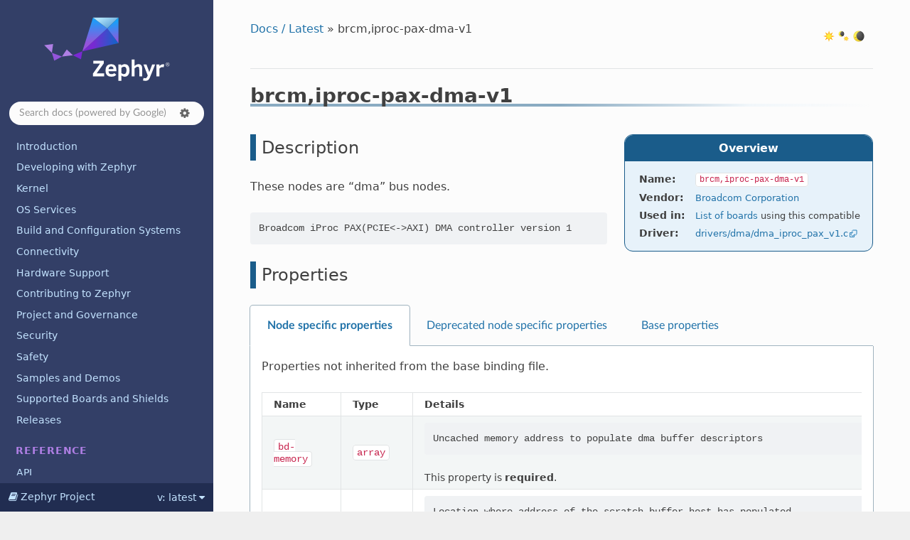

--- FILE ---
content_type: text/html
request_url: https://docs.zephyrproject.org/latest/build/dts/api/bindings/dma/brcm%2Ciproc-pax-dma-v1.html
body_size: 6776
content:


<!DOCTYPE html>
<html class="writer-html5" lang="en" data-content_root="../../../../../">
<head>
  <meta charset="utf-8" /><meta name="viewport" content="width=device-width, initial-scale=1" />

  <meta name="viewport" content="width=device-width, initial-scale=1.0" />
  <title>brcm,iproc-pax-dma-v1 &mdash; Zephyr Project Documentation</title>
      <link rel="stylesheet" type="text/css" href="../../../../../_static/pygments.css?v=03e43079" />
      <link rel="stylesheet" type="text/css" href="../../../../../_static/css/theme.css?v=e59714d7" />
      <link rel="stylesheet" type="text/css" href="../../../../../_static/graphviz.css?v=4ae1632d" />
      <link rel="stylesheet" type="text/css" href="../../../../../_static/doxytooltip.css?v=07852572" />
      <link rel="stylesheet" type="text/css" href="../../../../../_static/copybutton.css?v=76b2166b" />
      <link rel="stylesheet" type="text/css" href="../../../../../_static/togglebutton.css?v=13237357" />
      <link rel="stylesheet" type="text/css" href="../../../../../_static/css/custom.css?v=4043e9b9" />
      <link rel="stylesheet" type="text/css" href="../../../../../_static/tabs.css?v=a5c4661c" />

  
    <link rel="shortcut icon" href="../../../../../_static/favicon.png"/>
    <link rel="canonical" href="https://docs.zephyrproject.org/latest/build/dts/api/bindings/dma/brcm%2Ciproc-pax-dma-v1.html" />
      <script src="../../../../../_static/jquery.js?v=5d32c60e"></script>
      <script src="../../../../../_static/_sphinx_javascript_frameworks_compat.js?v=2cd50e6c"></script>
      <script src="../../../../../_static/documentation_options.js?v=9898c71b"></script>
      <script src="../../../../../_static/doctools.js?v=9bcbadda"></script>
      <script src="../../../../../_static/sphinx_highlight.js?v=dc90522c"></script>
      <script src="../../../../../_static/tippy/popper.min.js?v=f051b558"></script>
      <script src="../../../../../_static/tippy/tippy-bundle.umd.min.js?v=873d6056"></script>
      <script src="../../../../../_static/doxytooltip.js?v=ab77ca7a"></script>
      <script src="../../../../../_static/clipboard.min.js?v=a7894cd8"></script>
      <script src="../../../../../_static/copybutton.js?v=761fddf6"></script>
      <script src="../../../../../_static/js/custom.js?v=f63773fd"></script>
      <script>let toggleHintShow = 'Click to show';</script>
      <script>let toggleHintHide = 'Click to hide';</script>
      <script>let toggleOpenOnPrint = 'true';</script>
      <script src="../../../../../_static/togglebutton.js?v=4a39c7ea"></script>
      <script>var togglebuttonSelector = '.toggle, .admonition.dropdown';</script>
      <script src="../../../../../_static/tabs.js?v=3030b3cb"></script>
    <script src="../../../../../_static/js/theme.js"></script>
    <link rel="index" title="Index" href="../../../../../genindex.html" />
    <link rel="search" title="Search" href="../../../../../search.html" />
  <meta name="color-scheme" content="dark light">
  
  <noscript id="dark-mode-toggle-stylesheets">
    <link rel="stylesheet" href="../../../../../_static/css/light.css" type="text/css" media="(prefers-color-scheme: light)"/>
    <link rel="stylesheet" href="../../../../../_static/css/dark.css" type="text/css" media="(prefers-color-scheme: dark)"/>
  </noscript>
  <script src="../../../../../_static/js/dark-mode-toggle-stylesheets-loader.min.js"></script>
  <script type="module" src="../../../../../_static/js/dark-mode-toggle.min.mjs"></script>

</head>

<body class="wy-body-for-nav"> 
  <div class="wy-grid-for-nav">
    <nav data-toggle="wy-nav-shift" class="wy-nav-side">
      <div class="wy-side-scroll">
        <div class="wy-side-nav-search" >

          
          
          <a href="../../../../../index.html">
            
              <img src="../../../../../_static/logo.svg" class="logo" alt="Logo"/>
          </a>
<div class="search-container" role="search">
  <form id="rtd-search-form" class="wy-form" action="../../../../../search.html" method="get">
    <input type="search" name="q" placeholder="Search docs"
           aria-label="Search docs" />
    <span id="search-se-settings-icon" class="fa fa-gear" role="button" tabindex="0"
          title="Search settings" aria-label="Search settings"
          aria-haspopup="true" aria-controls="search-se-menu" aria-expanded="false"
          onclick="toggleSearchEngineSettingsMenu()">
    </span>
    <div id="search-se-menu" role="menu" aria-labelledby="search-se-settings-icon">
      <ul>
        <li id="search-se-menuitem-sphinx" role="menuitemradio" tabindex="-1"
            aria-label="Built-in search" onclick="switchSearchEngine('sphinx')">
          Built-in search <span class="fa fa-check">
        </li>
        <li id="search-se-menuitem-google" role="menuitemradio" tabindex="-1"
            aria-label="Google search" onclick="switchSearchEngine('google')">
          Google search <span class="fa fa-check">
        </li>
    </div>
    <input type="hidden" name="check_keywords" value="yes" />
    <input type="hidden" name="area" value="default" />
  </form>
</div>
<script>
(function () {
  var form = document.getElementById("rtd-search-form");
  var searchMenu = document.getElementById("search-se-menu");
  var isBrowsingLatest = window.location.pathname.startsWith("/latest");
  var preferenceKey = "search-se-" + (isBrowsingLatest ? "latest" : "default");
  var query = new URLSearchParams(window.location.search).get("q");

  if (query !== null) {
    form.q.value = query;
    form.q.focus();
  }

  // Load the saved search preference. Defaults to Google when browsing "/latest" documentation,
  // built-in Sphinx search otherwise.
  var engine = localStorage.getItem(preferenceKey);
  if (engine === null) {
    engine = isBrowsingLatest ? "google" : "sphinx";
  }
  setActiveSearchEngine(engine);

  setSearchEngineSettingsMenuVisibility = function (visible) {
    searchMenu.style.display = visible ? "block" : "none";
    document
      .getElementById("search-se-settings-icon")
      .setAttribute("aria-expanded", visible ? "true" : "false");
  };
  setSearchEngineSettingsMenuVisibility(false);

  window.toggleSearchEngineSettingsMenu = function () {
    isVisible = searchMenu.style.display === "block";
    setSearchEngineSettingsMenuVisibility(!isVisible);
  };

  function setActiveSearchEngine(engine) {
    if(engine === "sphinx") {
      form.action = "../../../../../search.html";
      form.q.placeholder = "Search docs (built-in search)";
    } else {
      form.action = "../../../../../gsearch.html";
      form.q.placeholder = "Search docs (powered by Google)";
    }

    var selectedElement = document.getElementById("search-se-menuitem-" + engine);
    var otherElement = document.getElementById(
      "search-se-menuitem-" + (engine === "sphinx" ? "google" : "sphinx")
    );

    selectedElement.classList.add("selected");
    selectedElement.setAttribute("aria-checked", "true");
    otherElement.classList.remove("selected");
    otherElement.setAttribute("aria-checked", "false");
  }

  window.switchSearchEngine = function (engine) {
    setActiveSearchEngine(engine);
    localStorage.setItem(preferenceKey, engine);
    setSearchEngineSettingsMenuVisibility(false);
    form.q.focus();
    if (form.q.value !== "") {
      form.submit();
    }
  };

  // Close the dropdown if the user clicks outside of it
  window.onclick = function (event) {
    if (!event.target.matches("#search-se-settings-icon")) {
      if (searchMenu.style.display === "block") {
        setSearchEngineSettingsMenuVisibility(false);
      }
    }
  };

  document.addEventListener("keydown", function (event) {
    if(searchMenu.style.display === "none") return;

    let menuItems = document.querySelectorAll('[role="menuitemradio"]');
    let currentIndex = Array.from(menuItems).findIndex((item) => item === document.activeElement);

    if (event.key === "ArrowDown" || event.key === "ArrowUp") {
      let nextIndex = event.key === "ArrowDown" ? currentIndex + 1 : currentIndex - 1;

      if (nextIndex >= menuItems.length) nextIndex = 0;
      if (nextIndex < 0) nextIndex = menuItems.length - 1;

      menuItems[nextIndex].focus();
      event.preventDefault();
    } else if (event.key === "Enter") {
      let activeItem = document.activeElement;
      if (activeItem && activeItem.getAttribute("role") === "menuitemradio") {
        activeItem.click();
        event.preventDefault();
      }
    }
  });
})();
</script>
        </div><div class="wy-menu wy-menu-vertical" data-spy="affix" role="navigation" aria-label="Navigation menu">
  <div data-nosnippet>
    
  <div class="rst-versions" data-toggle="rst-versions" role="note" aria-label="versions">
    <span class="rst-current-version" data-toggle="rst-current-version">
      <span class="fa fa-book"> Zephyr Project</span>
      v: latest
      <span class="fa fa-caret-down"></span>
    </span>
    <div class="rst-other-versions">
      <dl>
        <dt>Document Release Versions</dt>
        
          <dd><a href="/">latest</a></dd>
        
          <dd><a href="/4.3.0/">4.3.0</a></dd>
        
          <dd><a href="/4.2.0/">4.2.0</a></dd>
        
          <dd><a href="/3.7.0/">3.7.0 (LTS)</a></dd>
        
      </dl>
      <dl>
        <dt>Downloads</dt>
        
        <dd><a href="/latest/zephyr.pdf">PDF</a></dd>
      </dl>
      <dl>
        <dt>zephyrproject.org Links</dt>
          <dd>
            <a href="https://www.zephyrproject.org/">Project Home</a>
          </dd>
          <dd>
            <a href="https://github.com/zephyrproject-rtos/sdk-ng/releases">SDK</a>
          </dd>
          <dd>
            <a href="https://github.com/zephyrproject-rtos/zephyr/releases">Releases</a>
          </dd>
      </dl>
    </div>
  </div>
    
              <ul>
<li class="toctree-l1"><a class="reference internal" href="../../../../../introduction/index.html">Introduction</a></li>
<li class="toctree-l1"><a class="reference internal" href="../../../../../develop/index.html">Developing with Zephyr</a></li>
<li class="toctree-l1"><a class="reference internal" href="../../../../../kernel/index.html">Kernel</a></li>
<li class="toctree-l1"><a class="reference internal" href="../../../../../services/index.html">OS Services</a></li>
<li class="toctree-l1"><a class="reference internal" href="../../../../index.html">Build and Configuration Systems</a></li>
<li class="toctree-l1"><a class="reference internal" href="../../../../../connectivity/index.html">Connectivity</a></li>
<li class="toctree-l1"><a class="reference internal" href="../../../../../hardware/index.html">Hardware Support</a></li>
<li class="toctree-l1"><a class="reference internal" href="../../../../../contribute/index.html">Contributing to Zephyr</a></li>
<li class="toctree-l1"><a class="reference internal" href="../../../../../project/index.html">Project and Governance</a></li>
<li class="toctree-l1"><a class="reference internal" href="../../../../../security/index.html">Security</a></li>
<li class="toctree-l1"><a class="reference internal" href="../../../../../safety/index.html">Safety</a></li>
<li class="toctree-l1"><a class="reference internal" href="../../../../../samples/index.html">Samples and Demos</a></li>
<li class="toctree-l1"><a class="reference internal" href="../../../../../boards/index.html">Supported Boards and Shields</a></li>
<li class="toctree-l1"><a class="reference internal" href="../../../../../releases/index.html">Releases</a></li>
</ul>

    
    <div class="toctree-wrapper compound">
      <p class="caption"><span class="caption-text">Reference</span></p>
      <ul>
        
        <li class="toctree-l1">
          <a class="reference internal" href="/latest/doxygen/html/index.html">API</a>
        </li>
        
        <li class="toctree-l1">
          <a class="reference internal" href="/latest/kconfig.html">Kconfig Options</a>
        </li>
        
        <li class="toctree-l1">
          <a class="reference internal" href="/latest/build/dts/api/bindings.html">Devicetree Bindings</a>
        </li>
        
        <li class="toctree-l1">
          <a class="reference internal" href="/latest/develop/manifest/index.html">West Projects</a>
        </li>
        
        <li class="toctree-l1">
          <a class="reference internal" href="/latest/glossary.html">Glossary</a>
        </li>
        
      </ul>
    </div>
    
  </div>

        </div>
      </div>
    </nav>

    <section data-toggle="wy-nav-shift" class="wy-nav-content-wrap"><nav class="wy-nav-top" aria-label="Mobile navigation menu" >
          <i data-toggle="wy-nav-top" class="fa fa-bars"></i>
          <a href="../../../../../index.html">Zephyr Project</a>
      </nav>

      <div class="wy-nav-content">
        <div class="rst-content">
          <div role="navigation" aria-label="Page navigation">
  <ul class="wy-breadcrumbs">
  <!-- Docs / Latest -->
  
  

  <li><a href="../../../../../index.html">Docs / Latest</a> &raquo;</li>
  
  <li>brcm,iproc-pax-dma-v1</li>


  <li class="wy-breadcrumbs-aside">
    <dark-mode-toggle id="dark-mode-toggle" appearance="three-way" permanent="true"/>
  </li>
  <li class="wy-breadcrumbs-aside">
      
      
    
  </li>
  </ul>
  <hr/>
</div>
          <div role="main" class="document" itemscope="itemscope" itemtype="http://schema.org/Article">
  
  
           <div itemprop="articleBody">
             
  <!--
FIXME: do not limit page width until content uses another representation
format other than tables
-->
<style>.wy-nav-content { max-width: none; !important }</style><section id="brcm-iproc-pax-dma-v1">
<span id="dtbinding-brcm-iproc-pax-dma-v1"></span><span id="std-dtcompatible-brcm-iproc-pax-dma-v1"></span><h1>brcm,iproc-pax-dma-v1<a class="headerlink" href="#brcm-iproc-pax-dma-v1" title="Link to this heading"></a></h1>
<aside class="sidebar">
<p class="sidebar-title">Overview</p>
<dl class="field-list simple">
<dt class="field-odd">Name<span class="colon">:</span></dt>
<dd class="field-odd"><p><code class="docutils literal notranslate"><span class="pre">brcm,iproc-pax-dma-v1</span></code></p>
</dd>
<dt class="field-even">Vendor<span class="colon">:</span></dt>
<dd class="field-even"><p><a class="reference internal" href="../../bindings.html#dt-vendor-brcm"><span class="std std-ref">Broadcom Corporation</span></a></p>
</dd>
<dt class="field-odd">Used in<span class="colon">:</span></dt>
<dd class="field-odd"><p><a class="reference internal" href="../../../../../boards/index.html#compatibles=brcm,iproc-pax-dma-v1"><span class="xref zephyr zephyr-board-catalog">List of boards</span></a> using
this compatible</p>
</dd>
<dt class="field-even">Driver<span class="colon">:</span></dt>
<dd class="field-even"><p><a class="reference external" href="https://github.com/zephyrproject-rtos/zephyr/blob/main/drivers/dma/dma_iproc_pax_v1.c">drivers/dma/dma_iproc_pax_v1.c</a></p>
</dd>
</dl>
</aside>
<section id="description">
<h2>Description<a class="headerlink" href="#description" title="Link to this heading"></a></h2>
<p>These nodes are “dma” bus nodes.</p>
<div class="highlight-none notranslate"><div class="highlight"><pre><span></span>Broadcom iProc PAX(PCIE&lt;-&gt;AXI) DMA controller version 1
</pre></div>
</div>
</section>
<section id="properties">
<h2>Properties<a class="headerlink" href="#properties" title="Link to this heading"></a></h2>
<div class="sphinx-tabs docutils container">
<div aria-label="Tabbed content" class="closeable" role="tablist"><button aria-controls="panel-0-Tm9kZSBzcGVjaWZpYyBwcm9wZXJ0aWVz" aria-selected="true" class="sphinx-tabs-tab group-tab" id="tab-0-Tm9kZSBzcGVjaWZpYyBwcm9wZXJ0aWVz" name="Tm9kZSBzcGVjaWZpYyBwcm9wZXJ0aWVz" role="tab" tabindex="0">Node specific properties</button><button aria-controls="panel-0-RGVwcmVjYXRlZCBub2RlIHNwZWNpZmljIHByb3BlcnRpZXM=" aria-selected="false" class="sphinx-tabs-tab group-tab" id="tab-0-RGVwcmVjYXRlZCBub2RlIHNwZWNpZmljIHByb3BlcnRpZXM=" name="RGVwcmVjYXRlZCBub2RlIHNwZWNpZmljIHByb3BlcnRpZXM=" role="tab" tabindex="-1">Deprecated node specific properties</button><button aria-controls="panel-0-QmFzZSBwcm9wZXJ0aWVz" aria-selected="false" class="sphinx-tabs-tab group-tab" id="tab-0-QmFzZSBwcm9wZXJ0aWVz" name="QmFzZSBwcm9wZXJ0aWVz" role="tab" tabindex="-1">Base properties</button></div><div aria-labelledby="tab-0-Tm9kZSBzcGVjaWZpYyBwcm9wZXJ0aWVz" class="sphinx-tabs-panel group-tab" id="panel-0-Tm9kZSBzcGVjaWZpYyBwcm9wZXJ0aWVz" name="Tm9kZSBzcGVjaWZpYyBwcm9wZXJ0aWVz" role="tabpanel" tabindex="0"><p>Properties not inherited from the base binding file.</p>
<table class="docutils align-default">
<colgroup>
<col style="width: 16.7%" />
<col style="width: 16.7%" />
<col style="width: 66.7%" />
</colgroup>
<thead>
<tr class="row-odd"><th class="head"><p>Name</p></th>
<th class="head"><p>Type</p></th>
<th class="head"><p>Details</p></th>
</tr>
</thead>
<tbody>
<tr class="row-even"><td><p><code class="docutils literal notranslate"><span class="pre">bd-memory</span></code></p></td>
<td><p><code class="docutils literal notranslate"><span class="pre">array</span></code></p></td>
<td><div class="highlight-none notranslate"><div class="highlight"><pre><span></span>Uncached memory address to populate dma buffer descriptors
</pre></div>
</div>
<p>This property is <strong>required</strong>.</p>
</td>
</tr>
<tr class="row-odd"><td><p><code class="docutils literal notranslate"><span class="pre">scr-addr-loc</span></code></p></td>
<td><p><code class="docutils literal notranslate"><span class="pre">int</span></code></p></td>
<td><div class="highlight-none notranslate"><div class="highlight"><pre><span></span>Location where address of the scratch buffer host has populated
</pre></div>
</div>
<p>This property is <strong>required</strong>.</p>
</td>
</tr>
<tr class="row-even"><td><p><code class="docutils literal notranslate"><span class="pre">scr-size-loc</span></code></p></td>
<td><p><code class="docutils literal notranslate"><span class="pre">int</span></code></p></td>
<td><div class="highlight-none notranslate"><div class="highlight"><pre><span></span>Location where size of the scratch buffer host has populated
</pre></div>
</div>
<p>This property is <strong>required</strong>.</p>
</td>
</tr>
<tr class="row-odd"><td><p><code class="docutils literal notranslate"><span class="pre">pcie-ep</span></code></p></td>
<td><p><code class="docutils literal notranslate"><span class="pre">phandle</span></code></p></td>
<td><div class="highlight-none notranslate"><div class="highlight"><pre><span></span>Pcie endpoint handle
</pre></div>
</div>
<p>This property is <strong>required</strong>.</p>
</td>
</tr>
<tr class="row-even"><td><p><code class="docutils literal notranslate"><span class="pre">#dma-cells</span></code></p></td>
<td><p><code class="docutils literal notranslate"><span class="pre">int</span></code></p></td>
<td><div class="highlight-none notranslate"><div class="highlight"><pre><span></span>Number of items to expect in a DMA specifier
</pre></div>
</div>
<p>This property is <strong>required</strong>.</p>
</td>
</tr>
<tr class="row-odd"><td><p><code class="docutils literal notranslate"><span class="pre">dma-channel-mask</span></code></p></td>
<td><p><code class="docutils literal notranslate"><span class="pre">int</span></code></p></td>
<td><div class="highlight-none notranslate"><div class="highlight"><pre><span></span>Bitmask of available DMA channels in ascending order that are
not reserved by firmware and are available to the
kernel. i.e. first channel corresponds to LSB.
</pre></div>
</div>
</td>
</tr>
<tr class="row-even"><td><p><code class="docutils literal notranslate"><span class="pre">dma-channels</span></code></p></td>
<td><p><code class="docutils literal notranslate"><span class="pre">int</span></code></p></td>
<td><div class="highlight-none notranslate"><div class="highlight"><pre><span></span>Number of DMA channels supported by the controller
</pre></div>
</div>
</td>
</tr>
<tr class="row-odd"><td><p><code class="docutils literal notranslate"><span class="pre">dma-requests</span></code></p></td>
<td><p><code class="docutils literal notranslate"><span class="pre">int</span></code></p></td>
<td><div class="highlight-none notranslate"><div class="highlight"><pre><span></span>Number of DMA request signals supported by the controller.
</pre></div>
</div>
</td>
</tr>
<tr class="row-even"><td><p><code class="docutils literal notranslate"><span class="pre">dma-buf-addr-alignment</span></code></p></td>
<td><p><code class="docutils literal notranslate"><span class="pre">int</span></code></p></td>
<td><div class="highlight-none notranslate"><div class="highlight"><pre><span></span>Memory address alignment requirement for DMA buffers used by the controller.
</pre></div>
</div>
</td>
</tr>
<tr class="row-odd"><td><p><code class="docutils literal notranslate"><span class="pre">dma-buf-size-alignment</span></code></p></td>
<td><p><code class="docutils literal notranslate"><span class="pre">int</span></code></p></td>
<td><div class="highlight-none notranslate"><div class="highlight"><pre><span></span>Memory size alignment requirement for DMA buffers used by the controller.
</pre></div>
</div>
</td>
</tr>
<tr class="row-even"><td><p><code class="docutils literal notranslate"><span class="pre">dma-copy-alignment</span></code></p></td>
<td><p><code class="docutils literal notranslate"><span class="pre">int</span></code></p></td>
<td><div class="highlight-none notranslate"><div class="highlight"><pre><span></span>Minimal chunk of data possible to be copied by the controller.
</pre></div>
</div>
</td>
</tr>
</tbody>
</table>
</div><div aria-labelledby="tab-0-RGVwcmVjYXRlZCBub2RlIHNwZWNpZmljIHByb3BlcnRpZXM=" class="sphinx-tabs-panel group-tab" hidden="true" id="panel-0-RGVwcmVjYXRlZCBub2RlIHNwZWNpZmljIHByb3BlcnRpZXM=" name="RGVwcmVjYXRlZCBub2RlIHNwZWNpZmljIHByb3BlcnRpZXM=" role="tabpanel" tabindex="0"><p>Deprecated properties not inherited from the base binding file.</p>
<p>(None)</p>
</div><div aria-labelledby="tab-0-QmFzZSBwcm9wZXJ0aWVz" class="sphinx-tabs-panel group-tab" hidden="true" id="panel-0-QmFzZSBwcm9wZXJ0aWVz" name="QmFzZSBwcm9wZXJ0aWVz" role="tabpanel" tabindex="0"><p>Properties inherited from the base binding file, which defines
common properties that may be set on many nodes. Not all of these
may apply to the “brcm,iproc-pax-dma-v1” compatible.</p>
<table class="docutils align-default">
<colgroup>
<col style="width: 16.7%" />
<col style="width: 16.7%" />
<col style="width: 66.7%" />
</colgroup>
<thead>
<tr class="row-odd"><th class="head"><p>Name</p></th>
<th class="head"><p>Type</p></th>
<th class="head"><p>Details</p></th>
</tr>
</thead>
<tbody>
<tr class="row-even"><td><p><code class="docutils literal notranslate"><span class="pre">reg</span></code></p></td>
<td><p><code class="docutils literal notranslate"><span class="pre">array</span></code></p></td>
<td><div class="highlight-none notranslate"><div class="highlight"><pre><span></span>Register space for the memory mapped PAX DMA controller registers,
It includes data mover engine(dme), ring manager, ring manager common
registers.
</pre></div>
</div>
<p>This property is <strong>required</strong>.</p>
<p>See <a class="reference internal" href="../../../intro-syntax-structure.html#dt-important-props"><span class="std std-ref">Important properties</span></a> for more information.</p>
</td>
</tr>
<tr class="row-odd"><td><p><code class="docutils literal notranslate"><span class="pre">interrupts</span></code></p></td>
<td><p><code class="docutils literal notranslate"><span class="pre">array</span></code></p></td>
<td><div class="highlight-none notranslate"><div class="highlight"><pre><span></span>Ring manager line interrupt number
</pre></div>
</div>
<p>See <a class="reference internal" href="../../../intro-syntax-structure.html#dt-important-props"><span class="std std-ref">Important properties</span></a> for more information.</p>
</td>
</tr>
<tr class="row-even"><td><p><code class="docutils literal notranslate"><span class="pre">status</span></code></p></td>
<td><p><code class="docutils literal notranslate"><span class="pre">string</span></code></p></td>
<td><div class="highlight-none notranslate"><div class="highlight"><pre><span></span>Indicates the operational status of the hardware or other
resource that the node represents. In particular:

  - &quot;okay&quot; means the resource is operational and, for example,
    can be used by device drivers
  - &quot;disabled&quot; means the resource is not operational and the system
    should treat it as if it is not present

For details, see &quot;2.3.4 status&quot; in Devicetree Specification v0.4.
</pre></div>
</div>
<p>Legal values: <code class="docutils literal notranslate"><span class="pre">'okay'</span></code>, <code class="docutils literal notranslate"><span class="pre">'disabled'</span></code>, <code class="docutils literal notranslate"><span class="pre">'reserved'</span></code>, <code class="docutils literal notranslate"><span class="pre">'fail'</span></code>, <code class="docutils literal notranslate"><span class="pre">'fail-sss'</span></code></p>
<p>See <a class="reference internal" href="../../../intro-syntax-structure.html#dt-important-props"><span class="std std-ref">Important properties</span></a> for more information.</p>
</td>
</tr>
<tr class="row-odd"><td><p><code class="docutils literal notranslate"><span class="pre">compatible</span></code></p></td>
<td><p><code class="docutils literal notranslate"><span class="pre">string-array</span></code></p></td>
<td><div class="highlight-none notranslate"><div class="highlight"><pre><span></span>This property is a list of strings that essentially define what
type of hardware or other resource this devicetree node
represents. Each device driver checks for specific compatible
property values to find the devicetree nodes that represent
resources that the driver should manage.

The recommended format is &quot;vendor,device&quot;, The &quot;vendor&quot; part is
an abbreviated name of the vendor. The &quot;device&quot; is usually from
the datasheet.

The compatible property can have multiple values, ordered from
most- to least-specific. Having additional values is useful when the
device is a specific instance of a more general family, to allow the
system to match the most specific driver available.

For details, see &quot;2.3.1 compatible&quot; in Devicetree Specification v0.4.
</pre></div>
</div>
<p>This property is <strong>required</strong>.</p>
<p>See <a class="reference internal" href="../../../intro-syntax-structure.html#dt-important-props"><span class="std std-ref">Important properties</span></a> for more information.</p>
</td>
</tr>
<tr class="row-even"><td><p><code class="docutils literal notranslate"><span class="pre">reg-names</span></code></p></td>
<td><p><code class="docutils literal notranslate"><span class="pre">string-array</span></code></p></td>
<td><div class="highlight-none notranslate"><div class="highlight"><pre><span></span>Optional names given to each register block in the &quot;reg&quot; property.
For example:

  / {
       soc {
           #address-cells = &lt;1&gt;;
           #size-cells = &lt;1&gt;;

           uart@1000 {
               reg = &lt;0x1000 0x2000&gt;, &lt;0x3000 0x4000&gt;;
               reg-names = &quot;foo&quot;, &quot;bar&quot;;
           };
       };
  };

The uart@1000 node has two register blocks:

  - one with base address 0x1000, size 0x2000, and name &quot;foo&quot;
  - another with base address 0x3000, size 0x4000, and name &quot;bar&quot;
</pre></div>
</div>
</td>
</tr>
<tr class="row-odd"><td><p><code class="docutils literal notranslate"><span class="pre">interrupts-extended</span></code></p></td>
<td><p><code class="docutils literal notranslate"><span class="pre">compound</span></code></p></td>
<td><div class="highlight-none notranslate"><div class="highlight"><pre><span></span>Extended interrupt specifier for device, used as an alternative to
the &quot;interrupts&quot; property.

For details, see &quot;2.4 Interrupts and Interrupt Mapping&quot; in
Devicetree Specification v0.4.
</pre></div>
</div>
</td>
</tr>
<tr class="row-even"><td><p><code class="docutils literal notranslate"><span class="pre">interrupt-names</span></code></p></td>
<td><p><code class="docutils literal notranslate"><span class="pre">string-array</span></code></p></td>
<td><div class="highlight-none notranslate"><div class="highlight"><pre><span></span>Optional names given to each interrupt generated by a device.
The interrupts themselves are defined in either &quot;interrupts&quot; or
&quot;interrupts-extended&quot; properties.

For details, see &quot;2.4 Interrupts and Interrupt Mapping&quot; in
Devicetree Specification v0.4.
</pre></div>
</div>
</td>
</tr>
<tr class="row-odd"><td><p><code class="docutils literal notranslate"><span class="pre">interrupt-parent</span></code></p></td>
<td><p><code class="docutils literal notranslate"><span class="pre">phandle</span></code></p></td>
<td><div class="highlight-none notranslate"><div class="highlight"><pre><span></span>If present, this refers to the node which handles interrupts generated
by this device.

For details, see &quot;2.4 Interrupts and Interrupt Mapping&quot; in
Devicetree Specification v0.4.
</pre></div>
</div>
</td>
</tr>
<tr class="row-even"><td><p><code class="docutils literal notranslate"><span class="pre">label</span></code></p></td>
<td><p><code class="docutils literal notranslate"><span class="pre">string</span></code></p></td>
<td><div class="highlight-none notranslate"><div class="highlight"><pre><span></span>Human readable string describing the device. Use of this property is
deprecated except as needed on a case-by-case basis.

For details, see &quot;4.1.2 Miscellaneous Properties&quot; in Devicetree
Specification v0.4.
</pre></div>
</div>
<p>See <a class="reference internal" href="../../../intro-syntax-structure.html#dt-important-props"><span class="std std-ref">Important properties</span></a> for more information.</p>
</td>
</tr>
<tr class="row-odd"><td><p><code class="docutils literal notranslate"><span class="pre">clocks</span></code></p></td>
<td><p><code class="docutils literal notranslate"><span class="pre">phandle-array</span></code></p></td>
<td><div class="highlight-none notranslate"><div class="highlight"><pre><span></span>Information about the device&#39;s clock providers. In general, this property
should follow conventions established in the dt-schema binding:

  https://github.com/devicetree-org/dt-schema/blob/main/dtschema/schemas/clock/clock.yaml
</pre></div>
</div>
</td>
</tr>
<tr class="row-even"><td><p><code class="docutils literal notranslate"><span class="pre">clock-names</span></code></p></td>
<td><p><code class="docutils literal notranslate"><span class="pre">string-array</span></code></p></td>
<td><div class="highlight-none notranslate"><div class="highlight"><pre><span></span>Optional names given to each clock provider in the &quot;clocks&quot; property.
</pre></div>
</div>
</td>
</tr>
<tr class="row-odd"><td><p><code class="docutils literal notranslate"><span class="pre">#address-cells</span></code></p></td>
<td><p><code class="docutils literal notranslate"><span class="pre">int</span></code></p></td>
<td><div class="highlight-none notranslate"><div class="highlight"><pre><span></span>This property encodes the number of &lt;u32&gt; cells used by address fields
in &quot;reg&quot; properties in this node&#39;s children.

For details, see &quot;2.3.5 #address-cells and #size-cells&quot; in Devicetree
Specification v0.4.
</pre></div>
</div>
</td>
</tr>
<tr class="row-even"><td><p><code class="docutils literal notranslate"><span class="pre">#size-cells</span></code></p></td>
<td><p><code class="docutils literal notranslate"><span class="pre">int</span></code></p></td>
<td><div class="highlight-none notranslate"><div class="highlight"><pre><span></span>This property encodes the number of &lt;u32&gt; cells used by size fields in
&quot;reg&quot; properties in this node&#39;s children.

For details, see &quot;2.3.5 #address-cells and #size-cells&quot; in Devicetree
Specification v0.4.
</pre></div>
</div>
</td>
</tr>
<tr class="row-odd"><td><p><code class="docutils literal notranslate"><span class="pre">dmas</span></code></p></td>
<td><p><code class="docutils literal notranslate"><span class="pre">phandle-array</span></code></p></td>
<td><div class="highlight-none notranslate"><div class="highlight"><pre><span></span>DMA channel specifiers relevant to the device.
</pre></div>
</div>
</td>
</tr>
<tr class="row-even"><td><p><code class="docutils literal notranslate"><span class="pre">dma-names</span></code></p></td>
<td><p><code class="docutils literal notranslate"><span class="pre">string-array</span></code></p></td>
<td><div class="highlight-none notranslate"><div class="highlight"><pre><span></span>Optional names given to the DMA channel specifiers in the &quot;dmas&quot; property.
</pre></div>
</div>
</td>
</tr>
<tr class="row-odd"><td><p><code class="docutils literal notranslate"><span class="pre">io-channels</span></code></p></td>
<td><p><code class="docutils literal notranslate"><span class="pre">phandle-array</span></code></p></td>
<td><div class="highlight-none notranslate"><div class="highlight"><pre><span></span>IO channel specifiers relevant to the device.
</pre></div>
</div>
</td>
</tr>
<tr class="row-even"><td><p><code class="docutils literal notranslate"><span class="pre">io-channel-names</span></code></p></td>
<td><p><code class="docutils literal notranslate"><span class="pre">string-array</span></code></p></td>
<td><div class="highlight-none notranslate"><div class="highlight"><pre><span></span>Optional names given to the IO channel specifiers in the &quot;io-channels&quot; property.
</pre></div>
</div>
</td>
</tr>
<tr class="row-odd"><td><p><code class="docutils literal notranslate"><span class="pre">mboxes</span></code></p></td>
<td><p><code class="docutils literal notranslate"><span class="pre">phandle-array</span></code></p></td>
<td><div class="highlight-none notranslate"><div class="highlight"><pre><span></span>Mailbox / IPM channel specifiers relevant to the device.
</pre></div>
</div>
</td>
</tr>
<tr class="row-even"><td><p><code class="docutils literal notranslate"><span class="pre">mbox-names</span></code></p></td>
<td><p><code class="docutils literal notranslate"><span class="pre">string-array</span></code></p></td>
<td><div class="highlight-none notranslate"><div class="highlight"><pre><span></span>Optional names given to the mbox specifiers in the &quot;mboxes&quot; property.
</pre></div>
</div>
</td>
</tr>
<tr class="row-odd"><td><p><code class="docutils literal notranslate"><span class="pre">power-domains</span></code></p></td>
<td><p><code class="docutils literal notranslate"><span class="pre">phandle-array</span></code></p></td>
<td><div class="highlight-none notranslate"><div class="highlight"><pre><span></span>Power domain specifiers relevant to the device.
</pre></div>
</div>
</td>
</tr>
<tr class="row-even"><td><p><code class="docutils literal notranslate"><span class="pre">power-domain-names</span></code></p></td>
<td><p><code class="docutils literal notranslate"><span class="pre">string-array</span></code></p></td>
<td><div class="highlight-none notranslate"><div class="highlight"><pre><span></span>Optional names given to the power domain specifiers in the &quot;power-domains&quot; property.
</pre></div>
</div>
</td>
</tr>
<tr class="row-odd"><td><p><code class="docutils literal notranslate"><span class="pre">#power-domain-cells</span></code></p></td>
<td><p><code class="docutils literal notranslate"><span class="pre">int</span></code></p></td>
<td><div class="highlight-none notranslate"><div class="highlight"><pre><span></span>Number of cells in power-domains property
</pre></div>
</div>
</td>
</tr>
<tr class="row-even"><td><p><code class="docutils literal notranslate"><span class="pre">hwlocks</span></code></p></td>
<td><p><code class="docutils literal notranslate"><span class="pre">phandle-array</span></code></p></td>
<td><div class="highlight-none notranslate"><div class="highlight"><pre><span></span>HW spinlock id relevant to the device.
</pre></div>
</div>
</td>
</tr>
<tr class="row-odd"><td><p><code class="docutils literal notranslate"><span class="pre">hwlock-names</span></code></p></td>
<td><p><code class="docutils literal notranslate"><span class="pre">string-array</span></code></p></td>
<td><div class="highlight-none notranslate"><div class="highlight"><pre><span></span>Optional names given to the hwlock specifiers in the &quot;hwlocks&quot; property.
</pre></div>
</div>
</td>
</tr>
<tr class="row-even"><td><p><code class="docutils literal notranslate"><span class="pre">zephyr,deferred-init</span></code></p></td>
<td><p><code class="docutils literal notranslate"><span class="pre">boolean</span></code></p></td>
<td><div class="highlight-none notranslate"><div class="highlight"><pre><span></span>Do not initialize device automatically on boot. Device should be manually
initialized using device_init().
</pre></div>
</div>
</td>
</tr>
<tr class="row-odd"><td><p><code class="docutils literal notranslate"><span class="pre">wakeup-source</span></code></p></td>
<td><p><code class="docutils literal notranslate"><span class="pre">boolean</span></code></p></td>
<td><div class="highlight-none notranslate"><div class="highlight"><pre><span></span>Property to identify that a device can be used as wake up source.

When this property is provided a specific flag is set into the
device that tells the system that the device is capable of
wake up the system.

Wake up capable devices are disabled (interruptions will not wake up
the system) by default but they can be enabled at runtime if necessary.
</pre></div>
</div>
</td>
</tr>
<tr class="row-even"><td><p><code class="docutils literal notranslate"><span class="pre">zephyr,pm-device-runtime-auto</span></code></p></td>
<td><p><code class="docutils literal notranslate"><span class="pre">boolean</span></code></p></td>
<td><div class="highlight-none notranslate"><div class="highlight"><pre><span></span>Automatically configure the device for runtime power management after the
init function runs.
</pre></div>
</div>
</td>
</tr>
<tr class="row-odd"><td><p><code class="docutils literal notranslate"><span class="pre">zephyr,disabling-power-states</span></code></p></td>
<td><p><code class="docutils literal notranslate"><span class="pre">phandles</span></code></p></td>
<td><div class="highlight-none notranslate"><div class="highlight"><pre><span></span>List of power states that will disable this device power.
</pre></div>
</div>
</td>
</tr>
</tbody>
</table>
</div></div>
</section>
</section>


           </div>
          </div>

          <footer>

  <hr/>

  <div role="contentinfo">
<p>
  &#169; Copyright 2015-2026 Zephyr Project members and individual contributors.
  <div class="lastupdated">
    Last generated: Jan 24, 2026.
  </div></p>

  </div>

   

</footer>
        </div>
      </div>
    </section>
  </div>
  <script>
      jQuery(function () {
          SphinxRtdTheme.Navigation.enable(true);
      });
  </script> 

</body>
</html>

--- FILE ---
content_type: text/javascript
request_url: https://docs.zephyrproject.org/latest/_static/doxytooltip.js?v=ab77ca7a
body_size: 1466
content:
/**
 * Copyright (c) 2024, Benjamin Cabé <benjamin@zephyrproject.org>
 * SPDX-License-Identifier: Apache-2.0
 *
 * This script adds mouse hover hooks to the current page to display
 * Doxygen documentation as tooltips when hovering over a symbol in the
 * documentation.
 */

registerDoxygenTooltip = function () {
  const parser = new DOMParser();

  const tooltip = document.createElement('div');
  tooltip.id = 'doxytooltip';
  document.body.appendChild(tooltip);

  const tooltipShadow = document.createElement('div');
  tooltipShadow.id = 'doxytooltip-shadow';
  tooltip.attachShadow({ mode: 'open' }).appendChild(tooltipShadow);

  /* tippy's JS code automatically adds a <style> tag to the document's <head> with the
   * styles for the tooltips. We need to copy it to the tooltip's shadow DOM for it to apply to the
   * tooltip's content.
   */
  const tippyStyle = document.querySelector('style[data-tippy-stylesheet]');
  if (tippyStyle) {
    tooltipShadow.appendChild(tippyStyle.cloneNode(true));
    tippyStyle.remove();
  }

  /*
   * similarly, doxytooltip.css is added to the document's <head> by the Sphinx extension, but we
   * need it in the shadow DOM.
   */
  const doxytooltipStyle = document.querySelector('link[href*="doxytooltip.css"]');
  if (doxytooltipStyle) {
    tooltipShadow.appendChild(doxytooltipStyle.cloneNode(true));
    doxytooltipStyle.remove();
  }

  let firstTimeShowingTooltip = true;
  let links = Array.from(document.querySelectorAll('a.reference.internal')).filter((a) =>
    a.querySelector('code.c')
  );
  links.forEach((link) => {
    tippy(link, {
      content: "Loading...",
      allowHTML: true,
      maxWidth: '500px',
      placement: 'auto',
      trigger: 'mouseenter',
      touch: false,
      theme: 'doxytooltip',
      interactive: true,
      appendTo: () =>
        document
          .querySelector('#doxytooltip')
          .shadowRoot.getElementById('doxytooltip-shadow'),

      onShow(instance) {
        const url = link.getAttribute('href');
        const targetId = link.getAttribute('href').split('#')[1];

        fetch(url)
          .then((response) => response.text())
          .then((data) => {
            const parsedDoc = parser.parseFromString(data, 'text/html');

            if (firstTimeShowingTooltip) {
              /* Grab the main stylesheets from the Doxygen page and inject them in the tooltip's
                shadow DOM */
              const doxygenCSSNames = ['doxygen-awesome.css', 'doxygen-awesome-zephyr.css'];
              for (const cssName of doxygenCSSNames) {
                const cssLink = parsedDoc.querySelector(`link[href$="${cssName}"]`);
                if (cssLink) {
                  const link = document.createElement('link');
                  link.rel = 'stylesheet';
                  link.href = new URL(
                    cssLink.getAttribute('href'),
                    new URL(url, window.location.href)
                  );
                  tooltipShadow.appendChild(link);
                }
              }

              firstTimeShowingTooltip = false;
            }

            const codeClasses = link.getElementsByTagName('code')[0].classList;
            let content;
            if (codeClasses.contains('c-enumerator')) {
              const target = parsedDoc.querySelector(`tr td a[id="${targetId}"]`);
              if (target) {
                content = target.parentElement.nextElementSibling;
              }
            } else if (codeClasses.contains('c-struct')) {
              content = parsedDoc.querySelector(`#details ~ div.textblock`);
            } else {
              /* c-function, c-type, etc. */
              const target = parsedDoc.querySelector(
                `h2.memtitle span.permalink a[href="#${targetId}"]`
              );
              if (target) {
                content = target.closest('h2').nextElementSibling;
              }
            }

            if (content) {
              // rewrite all relative links as they are originally relative to the Doxygen page
              content.querySelectorAll('a').forEach((a) => {
                const href = a.getAttribute('href');
                if (href && !href.startsWith('http')) {
                  a.href = new URL(href, new URL(url, window.location.href));
                }
              });

              // set the tooltip content
              instance.setContent(content.cloneNode(true).innerHTML);
            } else {
              // don't show tooltip if no meaningful content was found (ex. no brief description)
              instance.setContent(null);
              return false;
            }
          })
          .catch((err) => {
            console.error('Failed to fetch the documentation:', err);
          });
      },
    });
  });
};

document.addEventListener('DOMContentLoaded', registerDoxygenTooltip);
